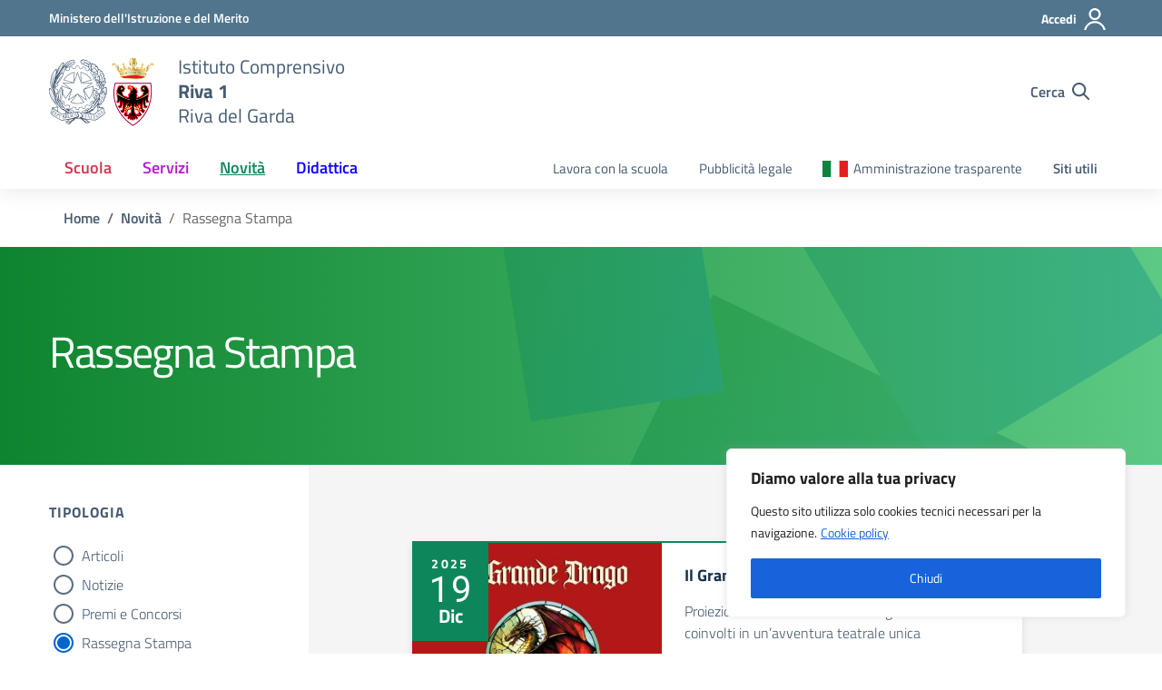

--- FILE ---
content_type: text/css
request_url: https://riva1.it/wp-content/themes/design-scuole-wordpress-theme-2.3.2/style.css?ver=6.9
body_size: 777
content:
/*!
Theme Name: Design Scuole Italia
Author: Dipartimento per la trasformazione digitale - Presidenza del Consiglio dei Ministri
Description: Design Scuole Italia è il tema di WordPress per i siti delle Scuole Italiane. Rispetta le linee guida di design dell’Agenzia per l’Italia digitale rilasciare dal Team per la Trasformazione Digitale. Utilizza Bootstrap Italia. Basato sul precedente lavoro di Marco Buttarini.
Version: 2.3.2
License: AGPL 3.0 or later
Text Domain: design_scuole_italia
*/

/** immagini e allineamenti wp **/
/* =WordPress Core
-------------------------------------------------------------- */

.section-hero-left .decoration-01 {bottom: 30px !important; top: auto !important; height: 200px !important; margin: -156px 0 0 -390px !important;}
@media (max-width: 767.98px) {
	.section-hero-left .decoration-01 {right: 70px !important; opacity: .5 !important;}}
.logo-header svg {display: inline !important;}
@media (max-width: 991.98px){
img.logopat {width: auto; height: 47px;}}
.is-sticky img.logopat {width: auto; height: 47px;}

.footer-wrapper .logo-footer svg {display: inline !important;}
.cbp-spmenu .logo-header {padding: 0 0px 0 0px !important;}
.marg {margin: 20px;}
.classix {display: none !important;}

.big-quote-wrapper {min-height: 480px !important;}
.big-quote-bg.quote {display: none !important;}
.big-quote .h2, .big-quote h2 {font-size: 3rem !important; padding: 70px 0 70px 0 !important;}
.big-quote::before, .big-quote::after {width: 70px !important; height: 70px !important;}

.section-hero-left, .bg-red-gradient {background: linear-gradient(to left,#fff 0,#5873a0 100%) !important;}
.bg-red-gradient path {fill: #627ba6 !important;}
.section-hero-left::before {background-image: none !important;}

.hero-title h1 {font-size: 3rem !important;}

li.ammtrasp a {background-image: url(https://riva1.it/wp-content/uploads/ita.jpg);
background-repeat: no-repeat;background-size: 12%;
background-position: left; padding-left: 34px !important; font-weight: 400;}
.pubbl {margin-right: 16px;}

.card-comments-wrapper {display: none !important;}

/** per gli eventi in hp **/
.card-event-dates {padding-bottom: 0px !important; min-height: 0px !important;}
.card-event .card-body .card-content {min-height: 145px !important;}